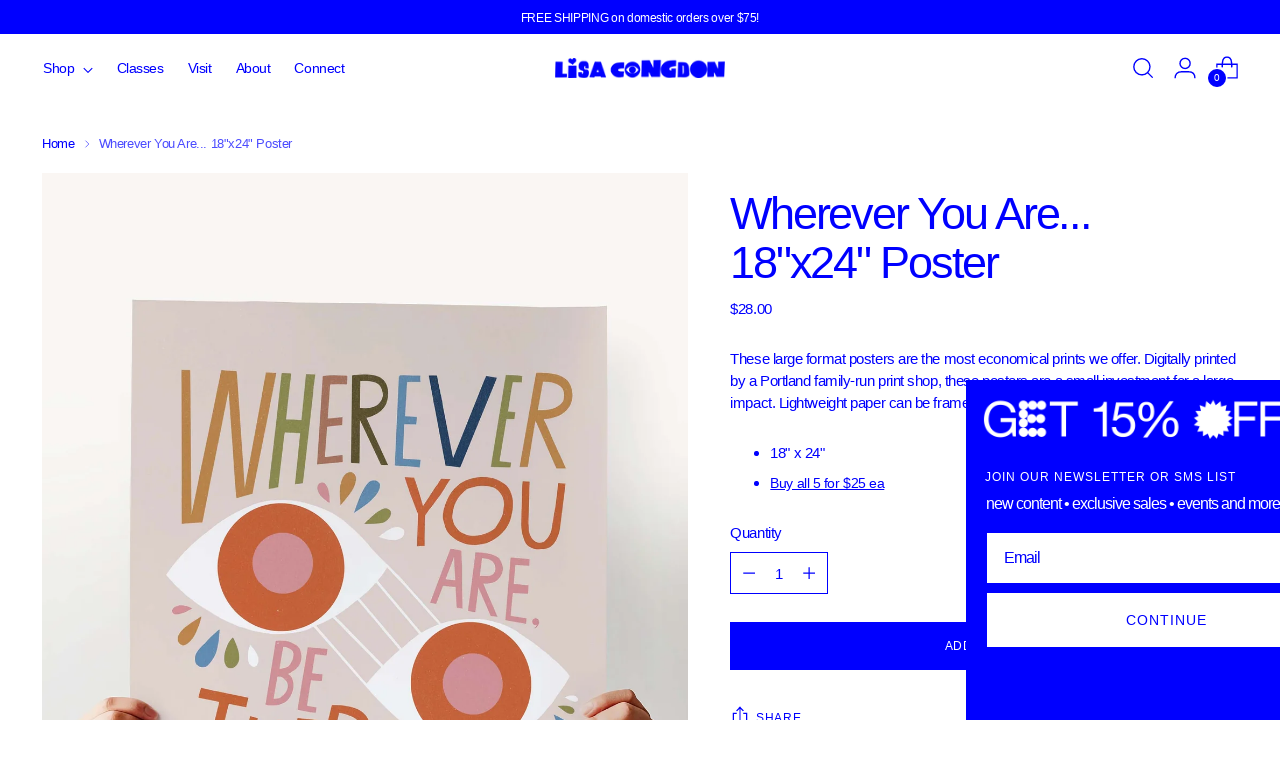

--- FILE ---
content_type: text/javascript; charset=utf-8
request_url: https://lisacongdon.com/products/wherever-you-are-18x24-poster.js
body_size: 861
content:
{"id":7096902811682,"title":"Wherever You Are... 18\"x24\" Poster","handle":"wherever-you-are-18x24-poster","description":"\u003cdiv data-mce-fragment=\"1\"\u003e\n\u003cmeta charset=\"UTF-8\"\u003e\n\u003cdiv\u003e\n\u003cmeta charset=\"UTF-8\"\u003e\n\u003cdiv\u003e\n\u003cmeta charset=\"UTF-8\"\u003e\n\u003cdiv\u003e\n\u003cdiv\u003eThese large format posters are the most economical prints we offer. Digitally printed by a Portland family-run print shop, these posters are a small investment for a large impact. Lightweight paper can be framed or just pinned to a wall. \u003c\/div\u003e\n\u003cul\u003e\n\u003cli\u003e18\" x 24\"\u003c\/li\u003e\n\u003cli\u003e\u003ca style=\"font-family: -apple-system, BlinkMacSystemFont, 'San Francisco', 'Segoe UI', Roboto, 'Helvetica Neue', sans-serif; font-size: 0.875rem;\" title=\"Harmony Poster Collection\" href=\"https:\/\/lisacongdon.com\/products\/harmony-poster-collection\"\u003eBuy all 5 for $25 ea\u003c\/a\u003e\u003c\/li\u003e\n\u003c\/ul\u003e\n\u003c\/div\u003e\n\u003c\/div\u003e\n\u003c\/div\u003e\n\u003c\/div\u003e","published_at":"2022-08-24T14:09:27-07:00","created_at":"2022-08-23T22:40:53-07:00","vendor":"Impressions in Ink","type":"poster","tags":["ecoposter","grad","graduation","poster","school","Teacher"],"price":2800,"price_min":2800,"price_max":2800,"available":true,"price_varies":false,"compare_at_price":null,"compare_at_price_min":0,"compare_at_price_max":0,"compare_at_price_varies":false,"variants":[{"id":40729263505442,"title":"Default Title","option1":"Default Title","option2":null,"option3":null,"sku":"PST003","requires_shipping":true,"taxable":true,"featured_image":null,"available":true,"name":"Wherever You Are... 18\"x24\" Poster","public_title":null,"options":["Default Title"],"price":2800,"weight":170,"compare_at_price":null,"inventory_management":"shopify","barcode":"27259333505442","requires_selling_plan":false,"selling_plan_allocations":[]}],"images":["\/\/cdn.shopify.com\/s\/files\/1\/0056\/7679\/3890\/files\/PST_wherever_you_are_2x3_56d78fec-328a-4fd4-8e21-3bdc03527b2b.jpg?v=1729705836","\/\/cdn.shopify.com\/s\/files\/1\/0056\/7679\/3890\/products\/Minimal_room_with_sofa_and_cabinet_f9dce23c-4b0b-4892-b7d4-524ed81d9166.jpg?v=1661319684","\/\/cdn.shopify.com\/s\/files\/1\/0056\/7679\/3890\/products\/Home_office_desk_with_laptop_f27c79d5-2de4-4969-8fd8-e84fb90646c5.jpg?v=1661319684"],"featured_image":"\/\/cdn.shopify.com\/s\/files\/1\/0056\/7679\/3890\/files\/PST_wherever_you_are_2x3_56d78fec-328a-4fd4-8e21-3bdc03527b2b.jpg?v=1729705836","options":[{"name":"Title","position":1,"values":["Default Title"]}],"url":"\/products\/wherever-you-are-18x24-poster","media":[{"alt":null,"id":39681517977881,"position":1,"preview_image":{"aspect_ratio":0.667,"height":3000,"width":2000,"src":"https:\/\/cdn.shopify.com\/s\/files\/1\/0056\/7679\/3890\/files\/PST_wherever_you_are_2x3_56d78fec-328a-4fd4-8e21-3bdc03527b2b.jpg?v=1729705836"},"aspect_ratio":0.667,"height":3000,"media_type":"image","src":"https:\/\/cdn.shopify.com\/s\/files\/1\/0056\/7679\/3890\/files\/PST_wherever_you_are_2x3_56d78fec-328a-4fd4-8e21-3bdc03527b2b.jpg?v=1729705836","width":2000},{"alt":null,"id":22390773743650,"position":2,"preview_image":{"aspect_ratio":0.766,"height":2072,"width":1588,"src":"https:\/\/cdn.shopify.com\/s\/files\/1\/0056\/7679\/3890\/products\/Minimal_room_with_sofa_and_cabinet_f9dce23c-4b0b-4892-b7d4-524ed81d9166.jpg?v=1661319684"},"aspect_ratio":0.766,"height":2072,"media_type":"image","src":"https:\/\/cdn.shopify.com\/s\/files\/1\/0056\/7679\/3890\/products\/Minimal_room_with_sofa_and_cabinet_f9dce23c-4b0b-4892-b7d4-524ed81d9166.jpg?v=1661319684","width":1588},{"alt":null,"id":22390773710882,"position":3,"preview_image":{"aspect_ratio":0.939,"height":2148,"width":2016,"src":"https:\/\/cdn.shopify.com\/s\/files\/1\/0056\/7679\/3890\/products\/Home_office_desk_with_laptop_f27c79d5-2de4-4969-8fd8-e84fb90646c5.jpg?v=1661319684"},"aspect_ratio":0.939,"height":2148,"media_type":"image","src":"https:\/\/cdn.shopify.com\/s\/files\/1\/0056\/7679\/3890\/products\/Home_office_desk_with_laptop_f27c79d5-2de4-4969-8fd8-e84fb90646c5.jpg?v=1661319684","width":2016}],"requires_selling_plan":false,"selling_plan_groups":[]}